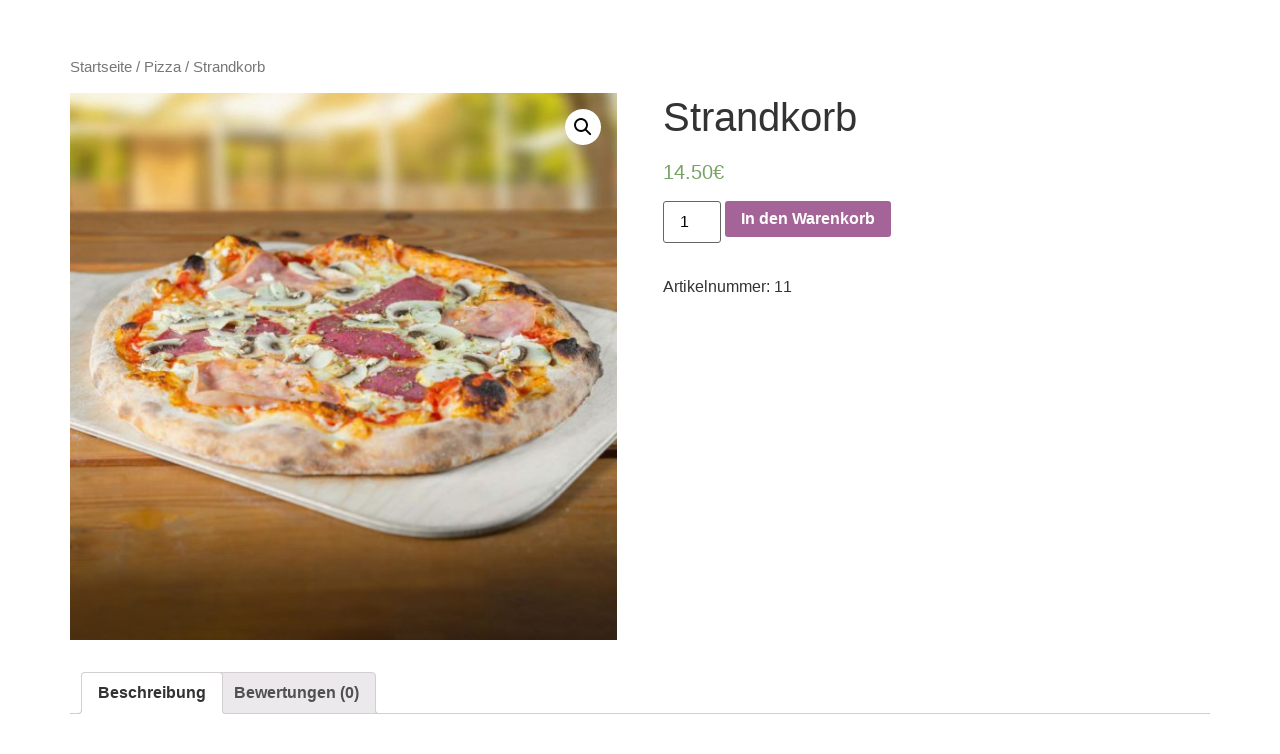

--- FILE ---
content_type: text/html; charset=UTF-8
request_url: https://karte.strandkorb-nsu.de/produkt/strandkorb/
body_size: 11537
content:
<!doctype html>
<html lang="de">
<head>
	<meta charset="UTF-8">
	<meta name="viewport" content="width=device-width, initial-scale=1">
	<link rel="profile" href="https://gmpg.org/xfn/11">
	<title>Strandkorb &#8211; Strandkorb Neckarsulm | Digitale Speise- und Getränkekarte</title>
<meta name='robots' content='max-image-preview:large' />
<link rel='dns-prefetch' href='//s.w.org' />
<link rel="alternate" type="application/rss+xml" title="Strandkorb Neckarsulm | Digitale Speise- und Getränkekarte &raquo; Feed" href="https://karte.strandkorb-nsu.de/feed/" />
<link rel="alternate" type="application/rss+xml" title="Strandkorb Neckarsulm | Digitale Speise- und Getränkekarte &raquo; Kommentar-Feed" href="https://karte.strandkorb-nsu.de/comments/feed/" />
<link rel="alternate" type="application/rss+xml" title="Strandkorb Neckarsulm | Digitale Speise- und Getränkekarte &raquo; Strandkorb-Kommentar-Feed" href="https://karte.strandkorb-nsu.de/produkt/strandkorb/feed/" />
<script>
window._wpemojiSettings = {"baseUrl":"https:\/\/s.w.org\/images\/core\/emoji\/13.1.0\/72x72\/","ext":".png","svgUrl":"https:\/\/s.w.org\/images\/core\/emoji\/13.1.0\/svg\/","svgExt":".svg","source":{"concatemoji":"https:\/\/karte.strandkorb-nsu.de\/wp-includes\/js\/wp-emoji-release.min.js?ver=5.9.12"}};
/*! This file is auto-generated */
!function(e,a,t){var n,r,o,i=a.createElement("canvas"),p=i.getContext&&i.getContext("2d");function s(e,t){var a=String.fromCharCode;p.clearRect(0,0,i.width,i.height),p.fillText(a.apply(this,e),0,0);e=i.toDataURL();return p.clearRect(0,0,i.width,i.height),p.fillText(a.apply(this,t),0,0),e===i.toDataURL()}function c(e){var t=a.createElement("script");t.src=e,t.defer=t.type="text/javascript",a.getElementsByTagName("head")[0].appendChild(t)}for(o=Array("flag","emoji"),t.supports={everything:!0,everythingExceptFlag:!0},r=0;r<o.length;r++)t.supports[o[r]]=function(e){if(!p||!p.fillText)return!1;switch(p.textBaseline="top",p.font="600 32px Arial",e){case"flag":return s([127987,65039,8205,9895,65039],[127987,65039,8203,9895,65039])?!1:!s([55356,56826,55356,56819],[55356,56826,8203,55356,56819])&&!s([55356,57332,56128,56423,56128,56418,56128,56421,56128,56430,56128,56423,56128,56447],[55356,57332,8203,56128,56423,8203,56128,56418,8203,56128,56421,8203,56128,56430,8203,56128,56423,8203,56128,56447]);case"emoji":return!s([10084,65039,8205,55357,56613],[10084,65039,8203,55357,56613])}return!1}(o[r]),t.supports.everything=t.supports.everything&&t.supports[o[r]],"flag"!==o[r]&&(t.supports.everythingExceptFlag=t.supports.everythingExceptFlag&&t.supports[o[r]]);t.supports.everythingExceptFlag=t.supports.everythingExceptFlag&&!t.supports.flag,t.DOMReady=!1,t.readyCallback=function(){t.DOMReady=!0},t.supports.everything||(n=function(){t.readyCallback()},a.addEventListener?(a.addEventListener("DOMContentLoaded",n,!1),e.addEventListener("load",n,!1)):(e.attachEvent("onload",n),a.attachEvent("onreadystatechange",function(){"complete"===a.readyState&&t.readyCallback()})),(n=t.source||{}).concatemoji?c(n.concatemoji):n.wpemoji&&n.twemoji&&(c(n.twemoji),c(n.wpemoji)))}(window,document,window._wpemojiSettings);
</script>
<style>
img.wp-smiley,
img.emoji {
	display: inline !important;
	border: none !important;
	box-shadow: none !important;
	height: 1em !important;
	width: 1em !important;
	margin: 0 0.07em !important;
	vertical-align: -0.1em !important;
	background: none !important;
	padding: 0 !important;
}
</style>
	<link rel='stylesheet' id='wp-block-library-css'  href='https://karte.strandkorb-nsu.de/wp-includes/css/dist/block-library/style.min.css?ver=5.9.12' media='all' />
<link rel='stylesheet' id='wc-block-vendors-style-css'  href='https://karte.strandkorb-nsu.de/wp-content/plugins/woocommerce/packages/woocommerce-blocks/build/vendors-style.css?ver=4.7.2' media='all' />
<link rel='stylesheet' id='wc-block-style-css'  href='https://karte.strandkorb-nsu.de/wp-content/plugins/woocommerce/packages/woocommerce-blocks/build/style.css?ver=4.7.2' media='all' />
<style id='global-styles-inline-css'>
body{--wp--preset--color--black: #000000;--wp--preset--color--cyan-bluish-gray: #abb8c3;--wp--preset--color--white: #ffffff;--wp--preset--color--pale-pink: #f78da7;--wp--preset--color--vivid-red: #cf2e2e;--wp--preset--color--luminous-vivid-orange: #ff6900;--wp--preset--color--luminous-vivid-amber: #fcb900;--wp--preset--color--light-green-cyan: #7bdcb5;--wp--preset--color--vivid-green-cyan: #00d084;--wp--preset--color--pale-cyan-blue: #8ed1fc;--wp--preset--color--vivid-cyan-blue: #0693e3;--wp--preset--color--vivid-purple: #9b51e0;--wp--preset--gradient--vivid-cyan-blue-to-vivid-purple: linear-gradient(135deg,rgba(6,147,227,1) 0%,rgb(155,81,224) 100%);--wp--preset--gradient--light-green-cyan-to-vivid-green-cyan: linear-gradient(135deg,rgb(122,220,180) 0%,rgb(0,208,130) 100%);--wp--preset--gradient--luminous-vivid-amber-to-luminous-vivid-orange: linear-gradient(135deg,rgba(252,185,0,1) 0%,rgba(255,105,0,1) 100%);--wp--preset--gradient--luminous-vivid-orange-to-vivid-red: linear-gradient(135deg,rgba(255,105,0,1) 0%,rgb(207,46,46) 100%);--wp--preset--gradient--very-light-gray-to-cyan-bluish-gray: linear-gradient(135deg,rgb(238,238,238) 0%,rgb(169,184,195) 100%);--wp--preset--gradient--cool-to-warm-spectrum: linear-gradient(135deg,rgb(74,234,220) 0%,rgb(151,120,209) 20%,rgb(207,42,186) 40%,rgb(238,44,130) 60%,rgb(251,105,98) 80%,rgb(254,248,76) 100%);--wp--preset--gradient--blush-light-purple: linear-gradient(135deg,rgb(255,206,236) 0%,rgb(152,150,240) 100%);--wp--preset--gradient--blush-bordeaux: linear-gradient(135deg,rgb(254,205,165) 0%,rgb(254,45,45) 50%,rgb(107,0,62) 100%);--wp--preset--gradient--luminous-dusk: linear-gradient(135deg,rgb(255,203,112) 0%,rgb(199,81,192) 50%,rgb(65,88,208) 100%);--wp--preset--gradient--pale-ocean: linear-gradient(135deg,rgb(255,245,203) 0%,rgb(182,227,212) 50%,rgb(51,167,181) 100%);--wp--preset--gradient--electric-grass: linear-gradient(135deg,rgb(202,248,128) 0%,rgb(113,206,126) 100%);--wp--preset--gradient--midnight: linear-gradient(135deg,rgb(2,3,129) 0%,rgb(40,116,252) 100%);--wp--preset--duotone--dark-grayscale: url('#wp-duotone-dark-grayscale');--wp--preset--duotone--grayscale: url('#wp-duotone-grayscale');--wp--preset--duotone--purple-yellow: url('#wp-duotone-purple-yellow');--wp--preset--duotone--blue-red: url('#wp-duotone-blue-red');--wp--preset--duotone--midnight: url('#wp-duotone-midnight');--wp--preset--duotone--magenta-yellow: url('#wp-duotone-magenta-yellow');--wp--preset--duotone--purple-green: url('#wp-duotone-purple-green');--wp--preset--duotone--blue-orange: url('#wp-duotone-blue-orange');--wp--preset--font-size--small: 13px;--wp--preset--font-size--medium: 20px;--wp--preset--font-size--large: 36px;--wp--preset--font-size--x-large: 42px;}body { margin: 0; }body{--wp--style--block-gap: 24px;}.wp-site-blocks > .alignleft { float: left; margin-right: 2em; }.wp-site-blocks > .alignright { float: right; margin-left: 2em; }.wp-site-blocks > .aligncenter { justify-content: center; margin-left: auto; margin-right: auto; }.wp-site-blocks > * { margin-top: 0; margin-bottom: 0; }.wp-site-blocks > * + * { margin-top: var( --wp--style--block-gap ); }.has-black-color{color: var(--wp--preset--color--black) !important;}.has-cyan-bluish-gray-color{color: var(--wp--preset--color--cyan-bluish-gray) !important;}.has-white-color{color: var(--wp--preset--color--white) !important;}.has-pale-pink-color{color: var(--wp--preset--color--pale-pink) !important;}.has-vivid-red-color{color: var(--wp--preset--color--vivid-red) !important;}.has-luminous-vivid-orange-color{color: var(--wp--preset--color--luminous-vivid-orange) !important;}.has-luminous-vivid-amber-color{color: var(--wp--preset--color--luminous-vivid-amber) !important;}.has-light-green-cyan-color{color: var(--wp--preset--color--light-green-cyan) !important;}.has-vivid-green-cyan-color{color: var(--wp--preset--color--vivid-green-cyan) !important;}.has-pale-cyan-blue-color{color: var(--wp--preset--color--pale-cyan-blue) !important;}.has-vivid-cyan-blue-color{color: var(--wp--preset--color--vivid-cyan-blue) !important;}.has-vivid-purple-color{color: var(--wp--preset--color--vivid-purple) !important;}.has-black-background-color{background-color: var(--wp--preset--color--black) !important;}.has-cyan-bluish-gray-background-color{background-color: var(--wp--preset--color--cyan-bluish-gray) !important;}.has-white-background-color{background-color: var(--wp--preset--color--white) !important;}.has-pale-pink-background-color{background-color: var(--wp--preset--color--pale-pink) !important;}.has-vivid-red-background-color{background-color: var(--wp--preset--color--vivid-red) !important;}.has-luminous-vivid-orange-background-color{background-color: var(--wp--preset--color--luminous-vivid-orange) !important;}.has-luminous-vivid-amber-background-color{background-color: var(--wp--preset--color--luminous-vivid-amber) !important;}.has-light-green-cyan-background-color{background-color: var(--wp--preset--color--light-green-cyan) !important;}.has-vivid-green-cyan-background-color{background-color: var(--wp--preset--color--vivid-green-cyan) !important;}.has-pale-cyan-blue-background-color{background-color: var(--wp--preset--color--pale-cyan-blue) !important;}.has-vivid-cyan-blue-background-color{background-color: var(--wp--preset--color--vivid-cyan-blue) !important;}.has-vivid-purple-background-color{background-color: var(--wp--preset--color--vivid-purple) !important;}.has-black-border-color{border-color: var(--wp--preset--color--black) !important;}.has-cyan-bluish-gray-border-color{border-color: var(--wp--preset--color--cyan-bluish-gray) !important;}.has-white-border-color{border-color: var(--wp--preset--color--white) !important;}.has-pale-pink-border-color{border-color: var(--wp--preset--color--pale-pink) !important;}.has-vivid-red-border-color{border-color: var(--wp--preset--color--vivid-red) !important;}.has-luminous-vivid-orange-border-color{border-color: var(--wp--preset--color--luminous-vivid-orange) !important;}.has-luminous-vivid-amber-border-color{border-color: var(--wp--preset--color--luminous-vivid-amber) !important;}.has-light-green-cyan-border-color{border-color: var(--wp--preset--color--light-green-cyan) !important;}.has-vivid-green-cyan-border-color{border-color: var(--wp--preset--color--vivid-green-cyan) !important;}.has-pale-cyan-blue-border-color{border-color: var(--wp--preset--color--pale-cyan-blue) !important;}.has-vivid-cyan-blue-border-color{border-color: var(--wp--preset--color--vivid-cyan-blue) !important;}.has-vivid-purple-border-color{border-color: var(--wp--preset--color--vivid-purple) !important;}.has-vivid-cyan-blue-to-vivid-purple-gradient-background{background: var(--wp--preset--gradient--vivid-cyan-blue-to-vivid-purple) !important;}.has-light-green-cyan-to-vivid-green-cyan-gradient-background{background: var(--wp--preset--gradient--light-green-cyan-to-vivid-green-cyan) !important;}.has-luminous-vivid-amber-to-luminous-vivid-orange-gradient-background{background: var(--wp--preset--gradient--luminous-vivid-amber-to-luminous-vivid-orange) !important;}.has-luminous-vivid-orange-to-vivid-red-gradient-background{background: var(--wp--preset--gradient--luminous-vivid-orange-to-vivid-red) !important;}.has-very-light-gray-to-cyan-bluish-gray-gradient-background{background: var(--wp--preset--gradient--very-light-gray-to-cyan-bluish-gray) !important;}.has-cool-to-warm-spectrum-gradient-background{background: var(--wp--preset--gradient--cool-to-warm-spectrum) !important;}.has-blush-light-purple-gradient-background{background: var(--wp--preset--gradient--blush-light-purple) !important;}.has-blush-bordeaux-gradient-background{background: var(--wp--preset--gradient--blush-bordeaux) !important;}.has-luminous-dusk-gradient-background{background: var(--wp--preset--gradient--luminous-dusk) !important;}.has-pale-ocean-gradient-background{background: var(--wp--preset--gradient--pale-ocean) !important;}.has-electric-grass-gradient-background{background: var(--wp--preset--gradient--electric-grass) !important;}.has-midnight-gradient-background{background: var(--wp--preset--gradient--midnight) !important;}.has-small-font-size{font-size: var(--wp--preset--font-size--small) !important;}.has-medium-font-size{font-size: var(--wp--preset--font-size--medium) !important;}.has-large-font-size{font-size: var(--wp--preset--font-size--large) !important;}.has-x-large-font-size{font-size: var(--wp--preset--font-size--x-large) !important;}
</style>
<link rel='stylesheet' id='photoswipe-css'  href='https://karte.strandkorb-nsu.de/wp-content/plugins/woocommerce/assets/css/photoswipe/photoswipe.min.css?ver=5.2.5' media='all' />
<link rel='stylesheet' id='photoswipe-default-skin-css'  href='https://karte.strandkorb-nsu.de/wp-content/plugins/woocommerce/assets/css/photoswipe/default-skin/default-skin.min.css?ver=5.2.5' media='all' />
<link rel='stylesheet' id='woocommerce-layout-css'  href='https://karte.strandkorb-nsu.de/wp-content/plugins/woocommerce/assets/css/woocommerce-layout.css?ver=5.2.5' media='all' />
<link rel='stylesheet' id='woocommerce-smallscreen-css'  href='https://karte.strandkorb-nsu.de/wp-content/plugins/woocommerce/assets/css/woocommerce-smallscreen.css?ver=5.2.5' media='only screen and (max-width: 768px)' />
<link rel='stylesheet' id='woocommerce-general-css'  href='https://karte.strandkorb-nsu.de/wp-content/plugins/woocommerce/assets/css/woocommerce.css?ver=5.2.5' media='all' />
<style id='woocommerce-inline-inline-css'>
.woocommerce form .form-row .required { visibility: visible; }
</style>
<link rel='stylesheet' id='hello-elementor-css'  href='https://karte.strandkorb-nsu.de/wp-content/themes/hello-elementor/assets/css/reset.css?ver=3.4.6' media='all' />
<link rel='stylesheet' id='hello-elementor-theme-style-css'  href='https://karte.strandkorb-nsu.de/wp-content/themes/hello-elementor/assets/css/theme.css?ver=3.4.6' media='all' />
<link rel='stylesheet' id='hello-elementor-header-footer-css'  href='https://karte.strandkorb-nsu.de/wp-content/themes/hello-elementor/assets/css/header-footer.css?ver=3.4.6' media='all' />
<link rel='stylesheet' id='elementor-icons-css'  href='https://karte.strandkorb-nsu.de/wp-content/plugins/elementor/assets/lib/eicons/css/elementor-icons.min.css?ver=5.11.0' media='all' />
<link rel='stylesheet' id='elementor-animations-css'  href='https://karte.strandkorb-nsu.de/wp-content/plugins/elementor/assets/lib/animations/animations.min.css?ver=3.2.2' media='all' />
<link rel='stylesheet' id='elementor-frontend-legacy-css'  href='https://karte.strandkorb-nsu.de/wp-content/plugins/elementor/assets/css/frontend-legacy.min.css?ver=3.2.2' media='all' />
<link rel='stylesheet' id='elementor-frontend-css'  href='https://karte.strandkorb-nsu.de/wp-content/plugins/elementor/assets/css/frontend.min.css?ver=3.2.2' media='all' />
<link rel='stylesheet' id='elementor-post-7-css'  href='https://karte.strandkorb-nsu.de/wp-content/uploads/elementor/css/post-7.css?ver=1674510261' media='all' />
<link rel='stylesheet' id='elementor-pro-css'  href='https://karte.strandkorb-nsu.de/wp-content/plugins/elementor-pro/assets/css/frontend.min.css?ver=3.2.1' media='all' />
<link rel='stylesheet' id='elementor-global-css'  href='https://karte.strandkorb-nsu.de/wp-content/uploads/elementor/css/global.css?ver=1674510263' media='all' />
<link rel='stylesheet' id='google-fonts-1-css'  href='https://fonts.googleapis.com/css?family=Poppins%3A100%2C100italic%2C200%2C200italic%2C300%2C300italic%2C400%2C400italic%2C500%2C500italic%2C600%2C600italic%2C700%2C700italic%2C800%2C800italic%2C900%2C900italic&#038;display=auto&#038;ver=5.9.12' media='all' />
<script src='https://karte.strandkorb-nsu.de/wp-includes/js/jquery/jquery.min.js?ver=3.6.0' id='jquery-core-js'></script>
<script src='https://karte.strandkorb-nsu.de/wp-includes/js/jquery/jquery-migrate.min.js?ver=3.3.2' id='jquery-migrate-js'></script>
<link rel="https://api.w.org/" href="https://karte.strandkorb-nsu.de/wp-json/" /><link rel="alternate" type="application/json" href="https://karte.strandkorb-nsu.de/wp-json/wp/v2/product/1796" /><link rel="EditURI" type="application/rsd+xml" title="RSD" href="https://karte.strandkorb-nsu.de/xmlrpc.php?rsd" />
<link rel="wlwmanifest" type="application/wlwmanifest+xml" href="https://karte.strandkorb-nsu.de/wp-includes/wlwmanifest.xml" /> 
<meta name="generator" content="WordPress 5.9.12" />
<meta name="generator" content="WooCommerce 5.2.5" />
<link rel="canonical" href="https://karte.strandkorb-nsu.de/produkt/strandkorb/" />
<link rel='shortlink' href='https://karte.strandkorb-nsu.de/?p=1796' />
<link rel="alternate" type="application/json+oembed" href="https://karte.strandkorb-nsu.de/wp-json/oembed/1.0/embed?url=https%3A%2F%2Fkarte.strandkorb-nsu.de%2Fprodukt%2Fstrandkorb%2F" />
<link rel="alternate" type="text/xml+oembed" href="https://karte.strandkorb-nsu.de/wp-json/oembed/1.0/embed?url=https%3A%2F%2Fkarte.strandkorb-nsu.de%2Fprodukt%2Fstrandkorb%2F&#038;format=xml" />
<style>.elementor-element
.elementor-view-stacked
.elementor-icon {
box-shadow: 0 2px 6px 0 rgba(0, 0, 0, 0.2), 0 4px 24px 0 rgba(0, 0, 0, 0.14) !important;
}

.elementor-element
.elementor-view-stacked
.elementor-icon:hover {
box-shadow: 0 0px 20px 0 rgba(0, 0, 0, 0.2), 0 0px 40px 0 rgba(0, 0, 0, 0.19) !important;
}

.swiper-button-next::after, .swiper-button-prev::after {
text-shadow: 0px 0px 10px #000;
}


.dialog-close-button {
padding: 10px 10px 10px 10px;
border-radius: 40px !important;
box-shadow: 0 4px 8px 0 rgba(0, 0, 0, 0.2), 0 6px 20px 0 rgba(0, 0, 0, 0.19);
}


.htmove-product .htmove-product-content .htmove-product-heading {
text-shadow: 0px 0px 10px #000;
}



.translator-dropdown-hover .translator-dropdown-languages-list p:hover {
background-color: #d7d7d7 !important;
}

.translator-dropdown-sub-container p.translator-dropdown-completed {
background-color: #d7d7d7 !important;
}

.translator-dropdown-languages-list-opened .translator-dropdown-body {
height: auto !important;
background: #fff !important;
border: 0px solid #ccc !important;
box-shadow: 0 0 0px #fff !important;
-moz-box-shadow: 0 0 0px #fff !important;
-webkit-box-shadow: 0 0 0px #fff !important;
}


.translator-dropdown-current-language, .translator-dropdown-sub-container a 
{
font-weight: normal !important;
text-decoration: none !important;
height: 16px !important;
display: table !important;
border: none !important;
font-family: Verdana !important;
font-size: 10px !important;
white-space: nowrap !important;
vertical-align: middle !important;
line-height: 20px !important;
margin: 0 !important;
text-align: left !important;
}

.translator-dropdown-sub-container a {
padding: 10px 27px !important;
color: #fff !important;
width: 100%;
text-align: left;
}


.translator-dropdown-body 
{
position: relative !important;
float: left !important;
height: 21px !important;
padding: 0px 0px  0px 0px  !important;
background: #fff !important;
border: 0px solid #fff !important;
}

.translator-dropdown-current-language img, .translator-dropdown-sub-container a img 
{
border: none !important;
padding: 0 !important;
margin: 0 !important;
vertical-align: top !important;
width: 30px !important;
max-width: 30px !important;
height: 21px !important;
max-height: 21px !important;
border-radius: 3px !important;
moz-border-radius: 3px !important;
-webkit-border-radius: 5px !important;
}


.swiper-container .swiper-slide, .swiper-container-wrap  
{
text-align: left;
}


.htmove-product-two .htmove-product-content .htmove-product-heading .htmove-product-addtocart, .htmove-product-two .htmove-product-content .htmove-product-heading .added_to_cart
{
visibility: hidden;
}

.htmove-product-two .htmove-product-content 
{
padding-bottom: 0px !important;
transform: translateY(0px) !important;
}



.htmove-product-two 
{
overflow: hidden;
border-radius: 27px !important;
}


.htmove-product .htmove-product-content .htmove-product-prices span.woocommerce-Price-amount 
{
color: #FFFFFF;
font-size: 16px !important;
border-style: solid;
border-width: 1px;
border-color: #ffffff;
border-radius: 0px 0px 0px 0px;
padding: 10px 10px 8px 10px;
text-shadow: 0px 0px 10px #000;
}


.htmove-product-title
{
max-width: 70%;
}


.htmove-slider-area:hover .htmove-onhover [class*="swiper-button"]
{ 
-webkit-animation: cssAnimation 5s forwards; 
animation: cssAnimation 5s forwards; 
} 

@keyframes cssAnimation 
{ 
0% {opacity: 1;} 
90% {opacity: 1;} 
100% {opacity: 0;} 
} 

@-webkit-keyframes cssAnimation 
{ 
0% {opacity: 1;} 
90% {opacity: 1;} 
100% {opacity: 0;} 
}


.htmove-product-title
{
pointer-events: none;
cursor: default;
text-decoration: none;
color: #000;
}

.htmove-product-categories 
{
pointer-events: none;
cursor: default;
text-decoration: none;
color: #000;
}

.htmove-product-action-btn {
padding: 20px 20px 350px 350px ;
text-shadow: 0px 0px 10px #000;
}


.htmove-quick-view-modal .htmove-modal-dialog .htmove-modal-content .htmove-modal-close {
font-size: 70px !important;
font-weight: 100 !important;
line-height: 0;
position: absolute;
z-index: 99;
top: 0;
right: 0;
width: 80px !important;
height: 80px !important;
padding: -30px 0px 0px 0px;
border-radius: 0px !important;
background-color: #ffffff !important;
color: #000000 !important;
}


.posted_in {
display: none !important;
}

.product-buttons {
display: none !important;
}

.tagged_as {
display: none !important;
}


.elementor-1327 .elementor-element.elementor-element-2a88bbf .tp-mobile-menu .tp-mm-li i, .elementor-1327 .elementor-element.elementor-element-2a88bbf .tp-mm-c-wrapper .tp-menu-link i, .elementor-1327 .elementor-element.elementor-element-2a88bbf .tp-mm-et-wrapper .tp-mm-et-li i {
line-height: 0.6 !important;
}

.htmove-product-two::before 
{
position: absolute !important;
z-index: 1 !important;
height: 15% !important;
content: "normal";
opacity: 1 !important;
}

.htmove-product .htmove-product-thumbnail .htmove-product-image {
position: relative;
z-index: 1;
display: flex !important;
}


.htmove-product-two .htmove-product-content {
position: absolute;
z-index: 11;
bottom: 25px !important;
}


.htmove-quick-view-modal 
{
padding-right: 0px !important;
}</style>		<style>*:not(.elementor-editor-active) .plus-conditions--hidden {
				  display: none;
				}</style>
			<noscript><style>.woocommerce-product-gallery{ opacity: 1 !important; }</style></noscript>
	<!-- Google tag (gtag.js) -->
<script async src="https://www.googletagmanager.com/gtag/js?id=G-TD848FJ7K8"></script>
<script>
  window.dataLayer = window.dataLayer || [];
  function gtag(){dataLayer.push(arguments);}
  gtag('js', new Date());

  gtag('config', 'G-TD848FJ7K8');
</script>
</head>
<body class="product-template-default single single-product postid-1796 wp-custom-logo wp-embed-responsive theme-hello-elementor woocommerce woocommerce-page woocommerce-no-js hello-elementor-default elementor-default elementor-kit-7">

<svg xmlns="http://www.w3.org/2000/svg" viewBox="0 0 0 0" width="0" height="0" focusable="false" role="none" style="visibility: hidden; position: absolute; left: -9999px; overflow: hidden;" ><defs><filter id="wp-duotone-dark-grayscale"><feColorMatrix color-interpolation-filters="sRGB" type="matrix" values=" .299 .587 .114 0 0 .299 .587 .114 0 0 .299 .587 .114 0 0 .299 .587 .114 0 0 " /><feComponentTransfer color-interpolation-filters="sRGB" ><feFuncR type="table" tableValues="0 0.49803921568627" /><feFuncG type="table" tableValues="0 0.49803921568627" /><feFuncB type="table" tableValues="0 0.49803921568627" /><feFuncA type="table" tableValues="1 1" /></feComponentTransfer><feComposite in2="SourceGraphic" operator="in" /></filter></defs></svg><svg xmlns="http://www.w3.org/2000/svg" viewBox="0 0 0 0" width="0" height="0" focusable="false" role="none" style="visibility: hidden; position: absolute; left: -9999px; overflow: hidden;" ><defs><filter id="wp-duotone-grayscale"><feColorMatrix color-interpolation-filters="sRGB" type="matrix" values=" .299 .587 .114 0 0 .299 .587 .114 0 0 .299 .587 .114 0 0 .299 .587 .114 0 0 " /><feComponentTransfer color-interpolation-filters="sRGB" ><feFuncR type="table" tableValues="0 1" /><feFuncG type="table" tableValues="0 1" /><feFuncB type="table" tableValues="0 1" /><feFuncA type="table" tableValues="1 1" /></feComponentTransfer><feComposite in2="SourceGraphic" operator="in" /></filter></defs></svg><svg xmlns="http://www.w3.org/2000/svg" viewBox="0 0 0 0" width="0" height="0" focusable="false" role="none" style="visibility: hidden; position: absolute; left: -9999px; overflow: hidden;" ><defs><filter id="wp-duotone-purple-yellow"><feColorMatrix color-interpolation-filters="sRGB" type="matrix" values=" .299 .587 .114 0 0 .299 .587 .114 0 0 .299 .587 .114 0 0 .299 .587 .114 0 0 " /><feComponentTransfer color-interpolation-filters="sRGB" ><feFuncR type="table" tableValues="0.54901960784314 0.98823529411765" /><feFuncG type="table" tableValues="0 1" /><feFuncB type="table" tableValues="0.71764705882353 0.25490196078431" /><feFuncA type="table" tableValues="1 1" /></feComponentTransfer><feComposite in2="SourceGraphic" operator="in" /></filter></defs></svg><svg xmlns="http://www.w3.org/2000/svg" viewBox="0 0 0 0" width="0" height="0" focusable="false" role="none" style="visibility: hidden; position: absolute; left: -9999px; overflow: hidden;" ><defs><filter id="wp-duotone-blue-red"><feColorMatrix color-interpolation-filters="sRGB" type="matrix" values=" .299 .587 .114 0 0 .299 .587 .114 0 0 .299 .587 .114 0 0 .299 .587 .114 0 0 " /><feComponentTransfer color-interpolation-filters="sRGB" ><feFuncR type="table" tableValues="0 1" /><feFuncG type="table" tableValues="0 0.27843137254902" /><feFuncB type="table" tableValues="0.5921568627451 0.27843137254902" /><feFuncA type="table" tableValues="1 1" /></feComponentTransfer><feComposite in2="SourceGraphic" operator="in" /></filter></defs></svg><svg xmlns="http://www.w3.org/2000/svg" viewBox="0 0 0 0" width="0" height="0" focusable="false" role="none" style="visibility: hidden; position: absolute; left: -9999px; overflow: hidden;" ><defs><filter id="wp-duotone-midnight"><feColorMatrix color-interpolation-filters="sRGB" type="matrix" values=" .299 .587 .114 0 0 .299 .587 .114 0 0 .299 .587 .114 0 0 .299 .587 .114 0 0 " /><feComponentTransfer color-interpolation-filters="sRGB" ><feFuncR type="table" tableValues="0 0" /><feFuncG type="table" tableValues="0 0.64705882352941" /><feFuncB type="table" tableValues="0 1" /><feFuncA type="table" tableValues="1 1" /></feComponentTransfer><feComposite in2="SourceGraphic" operator="in" /></filter></defs></svg><svg xmlns="http://www.w3.org/2000/svg" viewBox="0 0 0 0" width="0" height="0" focusable="false" role="none" style="visibility: hidden; position: absolute; left: -9999px; overflow: hidden;" ><defs><filter id="wp-duotone-magenta-yellow"><feColorMatrix color-interpolation-filters="sRGB" type="matrix" values=" .299 .587 .114 0 0 .299 .587 .114 0 0 .299 .587 .114 0 0 .299 .587 .114 0 0 " /><feComponentTransfer color-interpolation-filters="sRGB" ><feFuncR type="table" tableValues="0.78039215686275 1" /><feFuncG type="table" tableValues="0 0.94901960784314" /><feFuncB type="table" tableValues="0.35294117647059 0.47058823529412" /><feFuncA type="table" tableValues="1 1" /></feComponentTransfer><feComposite in2="SourceGraphic" operator="in" /></filter></defs></svg><svg xmlns="http://www.w3.org/2000/svg" viewBox="0 0 0 0" width="0" height="0" focusable="false" role="none" style="visibility: hidden; position: absolute; left: -9999px; overflow: hidden;" ><defs><filter id="wp-duotone-purple-green"><feColorMatrix color-interpolation-filters="sRGB" type="matrix" values=" .299 .587 .114 0 0 .299 .587 .114 0 0 .299 .587 .114 0 0 .299 .587 .114 0 0 " /><feComponentTransfer color-interpolation-filters="sRGB" ><feFuncR type="table" tableValues="0.65098039215686 0.40392156862745" /><feFuncG type="table" tableValues="0 1" /><feFuncB type="table" tableValues="0.44705882352941 0.4" /><feFuncA type="table" tableValues="1 1" /></feComponentTransfer><feComposite in2="SourceGraphic" operator="in" /></filter></defs></svg><svg xmlns="http://www.w3.org/2000/svg" viewBox="0 0 0 0" width="0" height="0" focusable="false" role="none" style="visibility: hidden; position: absolute; left: -9999px; overflow: hidden;" ><defs><filter id="wp-duotone-blue-orange"><feColorMatrix color-interpolation-filters="sRGB" type="matrix" values=" .299 .587 .114 0 0 .299 .587 .114 0 0 .299 .587 .114 0 0 .299 .587 .114 0 0 " /><feComponentTransfer color-interpolation-filters="sRGB" ><feFuncR type="table" tableValues="0.098039215686275 1" /><feFuncG type="table" tableValues="0 0.66274509803922" /><feFuncB type="table" tableValues="0.84705882352941 0.41960784313725" /><feFuncA type="table" tableValues="1 1" /></feComponentTransfer><feComposite in2="SourceGraphic" operator="in" /></filter></defs></svg>
<a class="skip-link screen-reader-text" href="#content">Zum Inhalt springen</a>


<header id="site-header" class="site-header">

	<div class="site-branding">
		<a href="https://karte.strandkorb-nsu.de/" class="custom-logo-link" rel="home"><img src="https://karte.strandkorb-nsu.de/wp-content/uploads/2020/10/strandkorb-logo.svg" class="custom-logo" alt="Strandkorb Neckarsulm | Digitale Speise- und Getränkekarte" /></a>	</div>

	</header>

	<div id="primary" class="content-area"><main id="main" class="site-main" role="main"><nav class="woocommerce-breadcrumb"><a href="https://karte.strandkorb-nsu.de">Startseite</a>&nbsp;&#47;&nbsp;<a href="https://karte.strandkorb-nsu.de/produkt-kategorie/pizza/">Pizza</a>&nbsp;&#47;&nbsp;Strandkorb</nav>
					
			<div class="woocommerce-notices-wrapper"></div><div id="product-1796" class="product type-product post-1796 status-publish first instock product_cat-pizza product_tag-pizza has-post-thumbnail virtual purchasable product-type-simple">

	<div class="woocommerce-product-gallery woocommerce-product-gallery--with-images woocommerce-product-gallery--columns-4 images" data-columns="4" style="opacity: 0; transition: opacity .25s ease-in-out;">
	<figure class="woocommerce-product-gallery__wrapper">
		<div data-thumb="https://karte.strandkorb-nsu.de/wp-content/uploads/2020/10/Pizza-Strandkorb-100x100.jpg" data-thumb-alt="" class="woocommerce-product-gallery__image"><a href="https://karte.strandkorb-nsu.de/wp-content/uploads/2020/10/Pizza-Strandkorb.jpg"><img width="600" height="600" src="https://karte.strandkorb-nsu.de/wp-content/uploads/2020/10/Pizza-Strandkorb-600x600.jpg" class="wp-post-image" alt="" loading="lazy" title="Pizza-Strandkorb" data-caption="" data-src="https://karte.strandkorb-nsu.de/wp-content/uploads/2020/10/Pizza-Strandkorb.jpg" data-large_image="https://karte.strandkorb-nsu.de/wp-content/uploads/2020/10/Pizza-Strandkorb.jpg" data-large_image_width="1500" data-large_image_height="1500" srcset="https://karte.strandkorb-nsu.de/wp-content/uploads/2020/10/Pizza-Strandkorb-600x600.jpg 600w, https://karte.strandkorb-nsu.de/wp-content/uploads/2020/10/Pizza-Strandkorb-300x300.jpg 300w, https://karte.strandkorb-nsu.de/wp-content/uploads/2020/10/Pizza-Strandkorb-100x100.jpg 100w, https://karte.strandkorb-nsu.de/wp-content/uploads/2020/10/Pizza-Strandkorb-1024x1024.jpg 1024w, https://karte.strandkorb-nsu.de/wp-content/uploads/2020/10/Pizza-Strandkorb-150x150.jpg 150w, https://karte.strandkorb-nsu.de/wp-content/uploads/2020/10/Pizza-Strandkorb-768x768.jpg 768w, https://karte.strandkorb-nsu.de/wp-content/uploads/2020/10/Pizza-Strandkorb.jpg 1500w" sizes="(max-width: 600px) 100vw, 600px" /></a></div>	</figure>
</div>

	<div class="summary entry-summary">
		<h1 class="product_title entry-title">Strandkorb</h1><p class="price"><span class="woocommerce-Price-amount amount"><bdi>14.50<span class="woocommerce-Price-currencySymbol">&euro;</span></bdi></span></p>

	
	<form class="cart" action="https://karte.strandkorb-nsu.de/produkt/strandkorb/" method="post" enctype='multipart/form-data'>
		
			<div class="quantity">
				<label class="screen-reader-text" for="quantity_69716b098ce03">Strandkorb Menge</label>
		<input
			type="number"
			id="quantity_69716b098ce03"
			class="input-text qty text"
			step="1"
			min="1"
			max=""
			name="quantity"
			value="1"
			title="Menge"
			size="4"
			placeholder=""
			inputmode="numeric" />
			</div>
	
		<button type="submit" name="add-to-cart" value="1796" class="single_add_to_cart_button button alt">In den Warenkorb</button>

			</form>

	
<div class="product_meta">

	
	
		<span class="sku_wrapper">Artikelnummer: <span class="sku">11</span></span>

	
	<span class="posted_in">Kategorie: <a href="https://karte.strandkorb-nsu.de/produkt-kategorie/pizza/" rel="tag">Pizza</a></span>
	<span class="tagged_as">Schlagwort: <a href="https://karte.strandkorb-nsu.de/produkt-schlagwort/pizza/" rel="tag">Pizza</a></span>
	
</div>
	</div>

	
	<div class="woocommerce-tabs wc-tabs-wrapper">
		<ul class="tabs wc-tabs" role="tablist">
							<li class="description_tab" id="tab-title-description" role="tab" aria-controls="tab-description">
					<a href="#tab-description">
						Beschreibung					</a>
				</li>
							<li class="reviews_tab" id="tab-title-reviews" role="tab" aria-controls="tab-reviews">
					<a href="#tab-reviews">
						Bewertungen (0)					</a>
				</li>
					</ul>
					<div class="woocommerce-Tabs-panel woocommerce-Tabs-panel--description panel entry-content wc-tab" id="tab-description" role="tabpanel" aria-labelledby="tab-title-description">
				
	<h2>Beschreibung</h2>

<p>Schinken, Salami, Feta, Pilze</p>
			</div>
					<div class="woocommerce-Tabs-panel woocommerce-Tabs-panel--reviews panel entry-content wc-tab" id="tab-reviews" role="tabpanel" aria-labelledby="tab-title-reviews">
				<div id="reviews" class="woocommerce-Reviews">
	<div id="comments">
		<h2 class="woocommerce-Reviews-title">
			Bewertungen		</h2>

					<p class="woocommerce-noreviews">Es gibt noch keine Bewertungen.</p>
			</div>

			<div id="review_form_wrapper">
			<div id="review_form">
					<div id="respond" class="comment-respond">
		<span id="reply-title" class="comment-reply-title">Schreibe die erste Bewertung für &#8222;Strandkorb&#8220; <small><a rel="nofollow" id="cancel-comment-reply-link" href="/produkt/strandkorb/#respond" style="display:none;">Antwort abbrechen</a></small></span><form action="https://karte.strandkorb-nsu.de/wp-comments-post.php" method="post" id="commentform" class="comment-form" novalidate><p class="comment-notes"><span id="email-notes">Deine E-Mail-Adresse wird nicht veröffentlicht.</span> <span class="required-field-message" aria-hidden="true">Erforderliche Felder sind mit <span class="required" aria-hidden="true">*</span> markiert</span></p><div class="comment-form-rating"><label for="rating">Deine Bewertung&nbsp;<span class="required">*</span></label><select name="rating" id="rating" required>
						<option value="">Bewertung&hellip;</option>
						<option value="5">Ausgezeichnet</option>
						<option value="4">Gut</option>
						<option value="3">Durchschnittlich</option>
						<option value="2">Nicht ganz schlecht</option>
						<option value="1">Sehr schlecht</option>
					</select></div><p class="comment-form-comment"><label for="comment">Deine Rezension&nbsp;<span class="required">*</span></label><textarea autocomplete="new-password"  id="b2daee560a"  name="b2daee560a"   cols="45" rows="8" required></textarea><textarea id="comment" aria-hidden="true" name="comment" autocomplete="new-password" style="padding:0 !important;clip:rect(1px, 1px, 1px, 1px) !important;position:absolute !important;white-space:nowrap !important;height:1px !important;width:1px !important;overflow:hidden !important;" tabindex="-1"></textarea><script data-noptimize type="text/javascript">document.getElementById("comment").setAttribute( "id", "a1fd2a7ded99867ed46a6ba2a2543f54" );document.getElementById("b2daee560a").setAttribute( "id", "comment" );</script></p><p class="comment-form-author"><label for="author">Name&nbsp;<span class="required">*</span></label><input id="author" name="author" type="text" value="" size="30" required /></p>
<p class="comment-form-email"><label for="email">E-Mail&nbsp;<span class="required">*</span></label><input id="email" name="email" type="email" value="" size="30" required /></p>
<p class="comment-form-cookies-consent"><input id="wp-comment-cookies-consent" name="wp-comment-cookies-consent" type="checkbox" value="yes" /> <label for="wp-comment-cookies-consent">Meinen Namen, meine E-Mail-Adresse und meine Website in diesem Browser für die nächste Kommentierung speichern.</label></p>
<p class="form-submit"><input name="submit" type="submit" id="submit" class="submit" value="Senden" /> <input type='hidden' name='comment_post_ID' value='1796' id='comment_post_ID' />
<input type='hidden' name='comment_parent' id='comment_parent' value='0' />
</p></form>	</div><!-- #respond -->
				</div>
		</div>
	
	<div class="clear"></div>
</div>
			</div>
		
			</div>


	<section class="related products">

					<h2>Ähnliche Produkte</h2>
				
		<ul class="products columns-4">

			
					<li class="product type-product post-1786 status-publish first instock product_cat-pizza product_tag-pizza has-post-thumbnail virtual purchasable product-type-simple">
	<a href="https://karte.strandkorb-nsu.de/produkt/pizzabrot/" class="woocommerce-LoopProduct-link woocommerce-loop-product__link"><img width="300" height="300" src="https://karte.strandkorb-nsu.de/wp-content/uploads/2020/10/Pizzabrot-300x300.jpg" class="attachment-woocommerce_thumbnail size-woocommerce_thumbnail" alt="" loading="lazy" srcset="https://karte.strandkorb-nsu.de/wp-content/uploads/2020/10/Pizzabrot-300x300.jpg 300w, https://karte.strandkorb-nsu.de/wp-content/uploads/2020/10/Pizzabrot-100x100.jpg 100w, https://karte.strandkorb-nsu.de/wp-content/uploads/2020/10/Pizzabrot-600x600.jpg 600w, https://karte.strandkorb-nsu.de/wp-content/uploads/2020/10/Pizzabrot-1024x1024.jpg 1024w, https://karte.strandkorb-nsu.de/wp-content/uploads/2020/10/Pizzabrot-150x150.jpg 150w, https://karte.strandkorb-nsu.de/wp-content/uploads/2020/10/Pizzabrot-768x768.jpg 768w, https://karte.strandkorb-nsu.de/wp-content/uploads/2020/10/Pizzabrot.jpg 1500w" sizes="(max-width: 300px) 100vw, 300px" /><h2 class="woocommerce-loop-product__title">Pizzabrot</h2>
	<span class="price"><span class="woocommerce-Price-amount amount"><bdi>7.50<span class="woocommerce-Price-currencySymbol">&euro;</span></bdi></span></span>
</a><a href="?add-to-cart=1786" data-quantity="1" class="button product_type_simple add_to_cart_button ajax_add_to_cart" data-product_id="1786" data-product_sku="1" aria-label="„Pizzabrot“ zu deinem Warenkorb hinzufügen" rel="nofollow">In den Warenkorb</a></li>

			
					<li class="product type-product post-1791 status-publish instock product_cat-pizza product_tag-pizza has-post-thumbnail virtual purchasable product-type-simple">
	<a href="https://karte.strandkorb-nsu.de/produkt/tonno/" class="woocommerce-LoopProduct-link woocommerce-loop-product__link"><img width="300" height="300" src="https://karte.strandkorb-nsu.de/wp-content/uploads/2020/10/Pizza-Tonno-300x300.jpg" class="attachment-woocommerce_thumbnail size-woocommerce_thumbnail" alt="" loading="lazy" srcset="https://karte.strandkorb-nsu.de/wp-content/uploads/2020/10/Pizza-Tonno-300x300.jpg 300w, https://karte.strandkorb-nsu.de/wp-content/uploads/2020/10/Pizza-Tonno-100x100.jpg 100w, https://karte.strandkorb-nsu.de/wp-content/uploads/2020/10/Pizza-Tonno-600x600.jpg 600w, https://karte.strandkorb-nsu.de/wp-content/uploads/2020/10/Pizza-Tonno-1024x1024.jpg 1024w, https://karte.strandkorb-nsu.de/wp-content/uploads/2020/10/Pizza-Tonno-150x150.jpg 150w, https://karte.strandkorb-nsu.de/wp-content/uploads/2020/10/Pizza-Tonno-768x768.jpg 768w, https://karte.strandkorb-nsu.de/wp-content/uploads/2020/10/Pizza-Tonno.jpg 1500w" sizes="(max-width: 300px) 100vw, 300px" /><h2 class="woocommerce-loop-product__title">Tonno</h2>
	<span class="price"><span class="woocommerce-Price-amount amount"><bdi>13.00<span class="woocommerce-Price-currencySymbol">&euro;</span></bdi></span></span>
</a><a href="?add-to-cart=1791" data-quantity="1" class="button product_type_simple add_to_cart_button ajax_add_to_cart" data-product_id="1791" data-product_sku="6" aria-label="„Tonno“ zu deinem Warenkorb hinzufügen" rel="nofollow">In den Warenkorb</a></li>

			
					<li class="product type-product post-1789 status-publish instock product_cat-pizza product_tag-pizza has-post-thumbnail virtual purchasable product-type-simple">
	<a href="https://karte.strandkorb-nsu.de/produkt/uno/" class="woocommerce-LoopProduct-link woocommerce-loop-product__link"><img width="300" height="300" src="https://karte.strandkorb-nsu.de/wp-content/uploads/2020/10/Pizza-Uno-300x300.jpg" class="attachment-woocommerce_thumbnail size-woocommerce_thumbnail" alt="" loading="lazy" srcset="https://karte.strandkorb-nsu.de/wp-content/uploads/2020/10/Pizza-Uno-300x300.jpg 300w, https://karte.strandkorb-nsu.de/wp-content/uploads/2020/10/Pizza-Uno-100x100.jpg 100w, https://karte.strandkorb-nsu.de/wp-content/uploads/2020/10/Pizza-Uno-600x600.jpg 600w, https://karte.strandkorb-nsu.de/wp-content/uploads/2020/10/Pizza-Uno-1024x1024.jpg 1024w, https://karte.strandkorb-nsu.de/wp-content/uploads/2020/10/Pizza-Uno-150x150.jpg 150w, https://karte.strandkorb-nsu.de/wp-content/uploads/2020/10/Pizza-Uno-768x768.jpg 768w, https://karte.strandkorb-nsu.de/wp-content/uploads/2020/10/Pizza-Uno.jpg 1500w" sizes="(max-width: 300px) 100vw, 300px" /><h2 class="woocommerce-loop-product__title">Uno</h2>
	<span class="price"><span class="woocommerce-Price-amount amount"><bdi>12.00<span class="woocommerce-Price-currencySymbol">&euro;</span></bdi></span></span>
</a><a href="?add-to-cart=1789" data-quantity="1" class="button product_type_simple add_to_cart_button ajax_add_to_cart" data-product_id="1789" data-product_sku="4" aria-label="„Uno“ zu deinem Warenkorb hinzufügen" rel="nofollow">In den Warenkorb</a></li>

			
					<li class="product type-product post-1795 status-publish last instock product_cat-pizza product_tag-pizza has-post-thumbnail virtual purchasable product-type-simple">
	<a href="https://karte.strandkorb-nsu.de/produkt/spinaci/" class="woocommerce-LoopProduct-link woocommerce-loop-product__link"><img width="300" height="300" src="https://karte.strandkorb-nsu.de/wp-content/uploads/2020/10/Pizza-Spinaci-300x300.jpg" class="attachment-woocommerce_thumbnail size-woocommerce_thumbnail" alt="" loading="lazy" srcset="https://karte.strandkorb-nsu.de/wp-content/uploads/2020/10/Pizza-Spinaci-300x300.jpg 300w, https://karte.strandkorb-nsu.de/wp-content/uploads/2020/10/Pizza-Spinaci-100x100.jpg 100w, https://karte.strandkorb-nsu.de/wp-content/uploads/2020/10/Pizza-Spinaci-600x600.jpg 600w, https://karte.strandkorb-nsu.de/wp-content/uploads/2020/10/Pizza-Spinaci-1024x1024.jpg 1024w, https://karte.strandkorb-nsu.de/wp-content/uploads/2020/10/Pizza-Spinaci-150x150.jpg 150w, https://karte.strandkorb-nsu.de/wp-content/uploads/2020/10/Pizza-Spinaci-768x768.jpg 768w, https://karte.strandkorb-nsu.de/wp-content/uploads/2020/10/Pizza-Spinaci.jpg 1500w" sizes="(max-width: 300px) 100vw, 300px" /><h2 class="woocommerce-loop-product__title">Spinaci</h2>
	<span class="price"><span class="woocommerce-Price-amount amount"><bdi>14.00<span class="woocommerce-Price-currencySymbol">&euro;</span></bdi></span></span>
</a><a href="?add-to-cart=1795" data-quantity="1" class="button product_type_simple add_to_cart_button ajax_add_to_cart" data-product_id="1795" data-product_sku="10" aria-label="„Spinaci“ zu deinem Warenkorb hinzufügen" rel="nofollow">In den Warenkorb</a></li>

			
		</ul>

	</section>
	</div>


		
	</main></div>
	
<footer id="site-footer" class="site-footer">
	</footer>

<div class="woocommerce htmove-quick-view-modal" id="htmovequick-viewmodal" style="visibility: hidden;opacity: 0;display:none;"><div class="htmove-modal-dialog product"><div class="htmove-modal-content"><button type="button" class="htmove-modal-close">&times;</button><div class="htmove-modal-body"></div></div></div></div><script type="application/ld+json">{"@context":"https:\/\/schema.org\/","@graph":[{"@context":"https:\/\/schema.org\/","@type":"BreadcrumbList","itemListElement":[{"@type":"ListItem","position":1,"item":{"name":"Startseite","@id":"https:\/\/karte.strandkorb-nsu.de"}},{"@type":"ListItem","position":2,"item":{"name":"Pizza","@id":"https:\/\/karte.strandkorb-nsu.de\/produkt-kategorie\/pizza\/"}},{"@type":"ListItem","position":3,"item":{"name":"Strandkorb","@id":"https:\/\/karte.strandkorb-nsu.de\/produkt\/strandkorb\/"}}]},{"@context":"https:\/\/schema.org\/","@type":"Product","@id":"https:\/\/karte.strandkorb-nsu.de\/produkt\/strandkorb\/#product","name":"Strandkorb","url":"https:\/\/karte.strandkorb-nsu.de\/produkt\/strandkorb\/","description":"Schinken, Salami, Feta, Pilze","image":"https:\/\/karte.strandkorb-nsu.de\/wp-content\/uploads\/2020\/10\/Pizza-Strandkorb.jpg","sku":"11","offers":[{"@type":"Offer","price":"14.50","priceValidUntil":"2027-12-31","priceSpecification":{"price":"14.50","priceCurrency":"EUR","valueAddedTaxIncluded":"false"},"priceCurrency":"EUR","availability":"http:\/\/schema.org\/InStock","url":"https:\/\/karte.strandkorb-nsu.de\/produkt\/strandkorb\/","seller":{"@type":"Organization","name":"Strandkorb Neckarsulm | Digitale Speise- und Getr\u00e4nkekarte","url":"https:\/\/karte.strandkorb-nsu.de"}}]}]}</script>
<div class="pswp" tabindex="-1" role="dialog" aria-hidden="true">
	<div class="pswp__bg"></div>
	<div class="pswp__scroll-wrap">
		<div class="pswp__container">
			<div class="pswp__item"></div>
			<div class="pswp__item"></div>
			<div class="pswp__item"></div>
		</div>
		<div class="pswp__ui pswp__ui--hidden">
			<div class="pswp__top-bar">
				<div class="pswp__counter"></div>
				<button class="pswp__button pswp__button--close" aria-label="Schließen (Esc)"></button>
				<button class="pswp__button pswp__button--share" aria-label="Teilen"></button>
				<button class="pswp__button pswp__button--fs" aria-label="Vollbildmodus wechseln"></button>
				<button class="pswp__button pswp__button--zoom" aria-label="Vergrößern/Verkleinern"></button>
				<div class="pswp__preloader">
					<div class="pswp__preloader__icn">
						<div class="pswp__preloader__cut">
							<div class="pswp__preloader__donut"></div>
						</div>
					</div>
				</div>
			</div>
			<div class="pswp__share-modal pswp__share-modal--hidden pswp__single-tap">
				<div class="pswp__share-tooltip"></div>
			</div>
			<button class="pswp__button pswp__button--arrow--left" aria-label="Zurück (linke Pfeiltaste)"></button>
			<button class="pswp__button pswp__button--arrow--right" aria-label="Weiter (rechte Pfeiltaste)"></button>
			<div class="pswp__caption">
				<div class="pswp__caption__center"></div>
			</div>
		</div>
	</div>
</div>
	<script type="text/javascript">
		(function () {
			var c = document.body.className;
			c = c.replace(/woocommerce-no-js/, 'woocommerce-js');
			document.body.className = c;
		})();
	</script>
	<script src='https://karte.strandkorb-nsu.de/wp-content/plugins/woocommerce/assets/js/jquery-blockui/jquery.blockUI.min.js?ver=2.70' id='jquery-blockui-js'></script>
<script id='wc-add-to-cart-js-extra'>
var wc_add_to_cart_params = {"ajax_url":"\/wp-admin\/admin-ajax.php","wc_ajax_url":"\/?wc-ajax=%%endpoint%%","i18n_view_cart":"Warenkorb anzeigen","cart_url":"https:\/\/karte.strandkorb-nsu.de\/warenkorb\/","is_cart":"","cart_redirect_after_add":"no"};
</script>
<script src='https://karte.strandkorb-nsu.de/wp-content/plugins/woocommerce/assets/js/frontend/add-to-cart.min.js?ver=5.2.5' id='wc-add-to-cart-js'></script>
<script src='https://karte.strandkorb-nsu.de/wp-content/plugins/woocommerce/assets/js/zoom/jquery.zoom.min.js?ver=1.7.21' id='zoom-js'></script>
<script src='https://karte.strandkorb-nsu.de/wp-content/plugins/woocommerce/assets/js/flexslider/jquery.flexslider.min.js?ver=2.7.2' id='flexslider-js'></script>
<script src='https://karte.strandkorb-nsu.de/wp-content/plugins/woocommerce/assets/js/photoswipe/photoswipe.min.js?ver=4.1.1' id='photoswipe-js'></script>
<script src='https://karte.strandkorb-nsu.de/wp-content/plugins/woocommerce/assets/js/photoswipe/photoswipe-ui-default.min.js?ver=4.1.1' id='photoswipe-ui-default-js'></script>
<script id='wc-single-product-js-extra'>
var wc_single_product_params = {"i18n_required_rating_text":"Bitte w\u00e4hle eine Bewertung","review_rating_required":"yes","flexslider":{"rtl":false,"animation":"slide","smoothHeight":true,"directionNav":false,"controlNav":"thumbnails","slideshow":false,"animationSpeed":500,"animationLoop":false,"allowOneSlide":false},"zoom_enabled":"1","zoom_options":[],"photoswipe_enabled":"1","photoswipe_options":{"shareEl":false,"closeOnScroll":false,"history":false,"hideAnimationDuration":0,"showAnimationDuration":0},"flexslider_enabled":"1"};
</script>
<script src='https://karte.strandkorb-nsu.de/wp-content/plugins/woocommerce/assets/js/frontend/single-product.min.js?ver=5.2.5' id='wc-single-product-js'></script>
<script src='https://karte.strandkorb-nsu.de/wp-content/plugins/woocommerce/assets/js/js-cookie/js.cookie.min.js?ver=2.1.4' id='js-cookie-js'></script>
<script id='woocommerce-js-extra'>
var woocommerce_params = {"ajax_url":"\/wp-admin\/admin-ajax.php","wc_ajax_url":"\/?wc-ajax=%%endpoint%%"};
</script>
<script src='https://karte.strandkorb-nsu.de/wp-content/plugins/woocommerce/assets/js/frontend/woocommerce.min.js?ver=5.2.5' id='woocommerce-js'></script>
<script id='wc-cart-fragments-js-extra'>
var wc_cart_fragments_params = {"ajax_url":"\/wp-admin\/admin-ajax.php","wc_ajax_url":"\/?wc-ajax=%%endpoint%%","cart_hash_key":"wc_cart_hash_e2df5752d1f86fa0540f58e1679efecd","fragment_name":"wc_fragments_e2df5752d1f86fa0540f58e1679efecd","request_timeout":"5000"};
</script>
<script src='https://karte.strandkorb-nsu.de/wp-content/plugins/woocommerce/assets/js/frontend/cart-fragments.min.js?ver=5.2.5' id='wc-cart-fragments-js'></script>

</body>
</html>


--- FILE ---
content_type: image/svg+xml
request_url: https://karte.strandkorb-nsu.de/wp-content/uploads/2020/10/strandkorb-logo.svg
body_size: 3763
content:
<svg id="Ebene_1" data-name="Ebene 1" xmlns="http://www.w3.org/2000/svg" viewBox="0 0 181.45 33.47"><defs><style>.cls-1{fill:#575756;}.cls-2{fill:#eb601a;}</style></defs><path class="cls-1" d="M60.24,33h-.16l-.17,0c-.12-.06-.13-.19-.13-.31V29.43c0-.35-.09-1.31-1.43-1.31-1,0-1.56.44-1.56,1.45v.11h.67V29.6c0-.57.11-.85.77-.85s.83.23.83.83v.15c0,.2,0,.35-.14.45s-1.16.48-1.59.66a1.35,1.35,0,0,0-.76,1.28c0,1,.3,1.55,1.35,1.55a1.35,1.35,0,0,0,1.17-.85h0c.06.63.25.76.74.76h.2l.17,0ZM59,32A1,1,0,0,1,58.1,33c-.61,0-.74-.34-.74-.87a.94.94,0,0,1,.46-.91c.4-.19.82-.35,1.19-.56Z" transform="translate(-4.9 -2.04)"/><path class="cls-1" d="M48.52,28.27V28.1c0-1.23-.78-1.84-2-1.85a1.88,1.88,0,0,0-2,1.94,1.59,1.59,0,0,0,.84,1.61c.38.2,1,.4,1.39.56.72.27,1.16.28,1.15,1.36A1.19,1.19,0,0,1,46.55,33c-1.1,0-1.35-.57-1.34-1.5v-.22h-.79a4,4,0,0,0,.15,1.3,1.93,1.93,0,0,0,1.94,1.13,2,2,0,0,0,2.21-2.13c0-.93-.24-1.41-1.59-1.91L46,29.2a.92.92,0,0,1-.67-1c0-.55.12-1.27,1.27-1.27a1.08,1.08,0,0,1,1.13,1.17v.14Z" transform="translate(-4.9 -2.04)"/><path class="cls-1" d="M51.2,26.81h-.74v1.43h-.73v.64h.73v3.77c0,.75.3.86.71.86H52v-.63h-.5c-.32,0-.35-.14-.35-.28V28.88h.88v-.63H51.2Z" transform="translate(-4.9 -2.04)"/><path class="cls-1" d="M54.2,28.25h-.72l0,5.26h.75v-3.2c0-.85.45-1.41,1.23-1.41l.31,0V28.2h-.21a1.37,1.37,0,0,0-1.34.92h0Z" transform="translate(-4.9 -2.04)"/><path class="cls-1" d="M62.36,28.27h-.73v5.26h.74V30a1.1,1.1,0,0,1,.35-1,1.06,1.06,0,0,1,.73-.3c.61,0,.79.38.79.93v3.85H65V29.48a1.19,1.19,0,0,0-1.3-1.35,1.6,1.6,0,0,0-1.32.72h0Z" transform="translate(-4.9 -2.04)"/><path class="cls-1" d="M69.37,28.83h0a1.4,1.4,0,0,0-1.21-.69c-1.07,0-1.58,1.1-1.58,2.54v.47c0,.75.07,2.54,1.53,2.54a1.25,1.25,0,0,0,1.28-.83h0v.69h.72v-7.1h-.74Zm0,2.66c0,.59-.23,1.57-1,1.57-1,0-1.06-1-1.06-2.17,0-1.62.41-2.12,1-2.11,1,0,1,1.33,1,2Z" transform="translate(-4.9 -2.04)"/><path class="cls-1" d="M72.66,32.93h0a1.25,1.25,0,0,0,1.2.78c1.42,0,1.62-1.62,1.62-3.12,0-1.08-.31-2.43-1.65-2.43a1.21,1.21,0,0,0-1.1.67h0V26.46H72l0,7.1h.68Zm0-1.87v-.27c0-.8.06-2,1-2s1,1.36,1,2.05c0,1.42-.23,2.23-1,2.23-1,0-1-1.2-1-2Z" transform="translate(-4.9 -2.04)"/><path class="cls-1" d="M80.38,33h-.16l-.16,0c-.12-.06-.13-.19-.13-.31V29.48c0-.35-.1-1.31-1.43-1.31-1,0-1.56.44-1.57,1.45v.1h.68v-.08c0-.57.11-.85.76-.85s.84.23.84.83v.15c0,.2,0,.35-.15.45s-1.15.47-1.58.66a1.35,1.35,0,0,0-.76,1.28c0,.95.3,1.54,1.35,1.55a1.34,1.34,0,0,0,1.17-.86h0c.07.63.26.75.74.75h.21l.17,0Zm-1.23-1a1,1,0,0,1-.91,1.07c-.6,0-.74-.34-.74-.87A1,1,0,0,1,78,31.3c.4-.19.82-.35,1.19-.57Z" transform="translate(-4.9 -2.04)"/><path class="cls-1" d="M82.57,28.32h-.72v5.27h.74V30.39c0-.85.45-1.42,1.23-1.42l.31,0v-.74h-.21a1.35,1.35,0,0,0-1.33.93h0Z" transform="translate(-4.9 -2.04)"/><path class="cls-1" d="M96.7,28.64v-.09a2,2,0,0,0-2-2.18c-2,0-2.26,2-2.26,3.6s.07,3.81,2.25,3.81A1.77,1.77,0,0,0,96.24,33a2.75,2.75,0,0,0,.42-1.51c0-.14,0-.29,0-.43h-.79c0,.16,0,.32,0,.48-.09.78-.29,1.54-1.23,1.54-1.22,0-1.39-1.55-1.39-2.62a3.86,3.86,0,0,1,0-.5c0-.93,0-2.88,1.39-2.87,1,0,1.25.72,1.27,1.56Zm4.88,4.44h-.16l-.16,0c-.13-.06-.14-.19-.14-.32V29.53c0-.35-.09-1.31-1.42-1.31-1,0-1.57.44-1.57,1.45v.11h.67V29.7c0-.57.12-.85.77-.85s.83.23.83.83v.15c0,.2,0,.35-.14.45s-1.16.47-1.58.66a1.35,1.35,0,0,0-.76,1.28c0,1,.3,1.54,1.35,1.55a1.33,1.33,0,0,0,1.16-.86h0c.07.64.26.76.74.76h.21l.17,0Zm1.57.55h.75V29h.82v-.63h-.82v-.56c0-.53.14-.66.53-.66l.3,0v-.64l-.38,0a1.12,1.12,0,0,0-1,.4,1.83,1.83,0,0,0-.19,1v.45h-.76V29h.77Zm5.19-1.74v.16c0,.55-.23,1.1-.88,1.1-1.06,0-.93-1.37-1-2.08h2.56c0-1.23.06-2.84-1.64-2.85-1.39,0-1.69,1.66-1.69,2.77,0,2.11.7,2.78,1.7,2.79A1.58,1.58,0,0,0,109,32v-.13Zm-1.51-4.16h.63l1.24-1.33h-1Zm-6.48,4.33a1,1,0,0,1-.91,1.07c-.61,0-.74-.34-.74-.87a.94.94,0,0,1,.47-.91c.4-.19.81-.35,1.18-.57Zm6.17-1.6c0-.63.06-1.59.93-1.59s.83,1,.86,1.59Z" transform="translate(-4.9 -2.04)"/><path class="cls-1" d="M121.71,33.67V33h-2.9V26.57h-.78l0,7.11Zm5-2.8c0-1.59-.58-2.59-1.88-2.6s-1.88,1-1.89,2.59c0,2.28.74,3,1.88,3s1.89-.67,1.89-3m-.77.24c0,1.24-.23,2.08-1.12,2.08s-1.1-.85-1.1-2.09c0-1.59.35-2.19,1.11-2.19s1.11.61,1.1,2.2Zm4.95,2.59h.75V28.43h-.75v3.38a1.71,1.71,0,0,1-.22.93,1.07,1.07,0,0,1-.9.46c-.53,0-.67-.24-.67-.68V28.43h-.75v4.07a1.16,1.16,0,0,0,1.26,1.35,1.38,1.38,0,0,0,1.25-.84h0Zm3.33-5.26h-.72l0,5.26h.75V30.18a1.12,1.12,0,0,1,.34-.95,1.09,1.09,0,0,1,.74-.3c.61,0,.79.37.79.92v3.86h.75V29.65a1.18,1.18,0,0,0-1.29-1.35,1.6,1.6,0,0,0-1.32.71h0Zm7,.61h0a1.28,1.28,0,0,0-1.17-.74c-1.4,0-1.67,1.63-1.68,2.73,0,2.12.69,2.82,1.68,2.82a1.25,1.25,0,0,0,1.14-.76h0v.26c0,.62-.05,1.52-1.1,1.51a.72.72,0,0,1-.83-.65h-.72a1.39,1.39,0,0,0,1.56,1.29,1.63,1.63,0,0,0,1.45-.73,2.86,2.86,0,0,0,.41-1.69V28.46h-.75ZM146.1,32v.16c0,.55-.24,1.1-.89,1.1-.88,0-.94-1.09-.94-1.75v-.33h2.56c0-1.23.06-2.84-1.64-2.85-1.4,0-1.69,1.66-1.7,2.76,0,2.12.71,2.79,1.7,2.79a1.59,1.59,0,0,0,1.6-1.77V32Zm-1.82-1.43c0-.63.05-1.6.92-1.59s.84,1,.86,1.59Zm-4.11-1.61c.83,0,1.05,1,1,2v0c0,.85,0,2.22-1.13,2.22-.74,0-1-.86-1-2.15,0-.71,0-2.14,1-2.14" transform="translate(-4.9 -2.04)"/><rect class="cls-1" x="84.54" y="29.67" width="7.1" height="0.75" transform="translate(52.92 116.02) rotate(-89.86)"/><rect class="cls-1" x="109.85" y="29.73" width="7.1" height="0.75" transform="translate(78.14 141.4) rotate(-89.87)"/><path class="cls-2" d="M23.62,16.58c0,2.81-2.16,4.22-6.45,4.21l-11,0A1.07,1.07,0,0,1,5,19.54c0-1,.41-1.51,1.21-1.51l11,0c2,0,3-.5,3-1.49V16c0-.9-.93-1.35-2.78-1.35H12.19c-4.86,0-7.29-1.38-7.29-4.09v-.8C4.91,8,6.13,6.82,8.58,6.33a14,14,0,0,1,2.17-.25C11.7,6,12.89,6,14.33,6c.81,0,1.22.52,1.22,1.55a1.06,1.06,0,0,1-1.22,1.19H12c-1.23,0-2,0-2.21,0-1.08.14-1.62.47-1.62,1v.77c0,.88,1.35,1.33,4.05,1.33l5.39,0c4,0,6,1.34,6,4Z" transform="translate(-4.9 -2.04)"/><path class="cls-2" d="M36.66,7.69a1.07,1.07,0,0,1-1.22,1.2H30.29l0,10.72a1.07,1.07,0,0,1-1.2,1.22,5,5,0,0,1-1.39-.11A1.06,1.06,0,0,1,27,19.6L27,8.87,26,8.85a3.76,3.76,0,0,1-.58-.07,1.17,1.17,0,0,1-.77-1.27,1.19,1.19,0,0,1,.77-1.28L26,6.17l1.06,0V3.24A1.06,1.06,0,0,1,28.26,2a4.21,4.21,0,0,1,1.39.12,1,1,0,0,1,.66,1.09V6.16h5.15c.81,0,1.21.51,1.21,1.52" transform="translate(-4.9 -2.04)"/><path class="cls-2" d="M47.28,7.62c0,.82-.48,1.22-1.45,1.22l-.57,0-.58,0c-2.5,0-3.75.61-3.75,1.85l0,9a1.05,1.05,0,0,1-.68,1.12,6.43,6.43,0,0,1-1.42.09c-.77,0-1.16-.41-1.16-1.24l0-9a3.9,3.9,0,0,1,3-3.92,16.94,16.94,0,0,1,5.41-.63c.81,0,1.22.52,1.21,1.54" transform="translate(-4.9 -2.04)"/><path class="cls-2" d="M66.8,16.46c0,3-2.23,4.44-6.67,4.43l-8,0a9.63,9.63,0,0,1-4.41-.95c-1.68-.81-2.52-1.92-2.51-3.35V14.69a3.7,3.7,0,0,1,2.4-3.46,9.92,9.92,0,0,1,4.44-.89l11.5,0c-.17-1-1.63-1.56-4.4-1.56h-.41l-.55,0h-.92c-.81,0-1.2-.51-1.2-1.53A1.07,1.07,0,0,1,57.32,6.1a24.72,24.72,0,0,1,6,.56c2.37.67,3.54,2,3.54,4Zm-3.19-.77v-.54q0-.33,0-.75c0-.3,0-.55,0-.76s0-.4,0-.54L52,13.07a6.37,6.37,0,0,0-2.1.37c-.93.31-1.41.73-1.41,1.24v1.87c0,.54.48.95,1.44,1.25a6.14,6.14,0,0,0,2.15.34l8.07,0a6,6,0,0,0,2.51-.35c.62-.32.94-1,.94-2.12" transform="translate(-4.9 -2.04)"/><path class="cls-2" d="M89.16,19.74A1.07,1.07,0,0,1,87.94,21a4.77,4.77,0,0,1-1.41-.11,1,1,0,0,1-.66-1.11l0-9.4c0-.67-.55-1.1-1.65-1.31a4.49,4.49,0,0,0-.91-.09q-.6,0-1.53,0H76.19c-.57,0-1,0-1.43,0s-.69.05-.92.08c-1,.21-1.57.65-1.57,1.31l0,9.39A1.07,1.07,0,0,1,71,20.91a5.36,5.36,0,0,1-1.4-.1A1.06,1.06,0,0,1,69,19.69l0-9.35c0-2.8,2.5-4.2,7.47-4.19h5.32q7.36,0,7.37,4.2Z" transform="translate(-4.9 -2.04)"/><path class="cls-2" d="M112.27,16.46c0,1.59-1,2.79-3,3.6a12.1,12.1,0,0,1-5,.93h-5q-7.55,0-7.77-4.2c0-.49,0-1.14,0-1.94,0-1.61,0-2.93.11-3.94q.28-4.59,7.7-4.58l9.71,0V3.46a1.06,1.06,0,0,1,1.2-1.21,7.16,7.16,0,0,1,1.39.12,1,1,0,0,1,.66,1.1ZM109,16.39l0-7.31-9.8,0q-4.36,0-4.36,1.92V16.2a1.84,1.84,0,0,0,1.64,1.86,13.49,13.49,0,0,0,2.79.19H104c3.35,0,5-.61,5-1.87" transform="translate(-4.9 -2.04)"/><path class="cls-1" d="M131.85,19.91q0,1.15-1.38,1.14a5,5,0,0,1-1.57-.14l-11.1-5.59v4.49a1.07,1.07,0,0,1-.65,1.11,5.17,5.17,0,0,1-1.37.1,1.07,1.07,0,0,1-1.2-1.22l0-16.36a1.05,1.05,0,0,1,1.2-1.19,5.28,5.28,0,0,1,1.39.1q.63.21.63,1.11l0,8.51h0l11-5.46a5.79,5.79,0,0,1,1.48-.11c.91,0,1.37.37,1.37,1.12a1.29,1.29,0,0,1-.84,1.16l-10,4.94L131,18.74a1.29,1.29,0,0,1,.83,1.17" transform="translate(-4.9 -2.04)"/><path class="cls-1" d="M152.79,16.51a3.89,3.89,0,0,1-2.51,3.7,10.65,10.65,0,0,1-4.72.88h-5.41a12.52,12.52,0,0,1-4.85-.93,3.9,3.9,0,0,1-2.68-3.68l0-5.44a4,4,0,0,1,2.67-3.76,10.71,10.71,0,0,1,4.86-1h5.43q7.2,0,7.2,4.73Zm-3.3,0V10.82c0-1.18-1.33-1.76-4-1.77h-5.28a9,9,0,0,0-2.65.36c-1.12.36-1.67.9-1.67,1.63l0,5.44c0,.7.57,1.21,1.7,1.54a9.71,9.71,0,0,0,2.63.34h5.29a8,8,0,0,0,2.42-.36c1.05-.34,1.57-.84,1.58-1.5" transform="translate(-4.9 -2.04)"/><path class="cls-1" d="M164.15,7.89c0,.82-.49,1.23-1.45,1.22l-.58,0-.58,0c-2.5,0-3.75.61-3.75,1.86l0,9a1.06,1.06,0,0,1-.68,1.13,7.51,7.51,0,0,1-1.42.08c-.77,0-1.15-.41-1.15-1.23l0-9a3.9,3.9,0,0,1,3-3.92,17,17,0,0,1,5.42-.64c.81,0,1.21.52,1.21,1.54" transform="translate(-4.9 -2.04)"/><path class="cls-1" d="M186.34,16.53q0,4.65-7.7,4.64l-5,0a12.56,12.56,0,0,1-5-1q-2.94-1.26-2.94-3.61l0-13a1,1,0,0,1,.65-1.11,4.77,4.77,0,0,1,1.41-.11A1.07,1.07,0,0,1,169,3.6V6.49l9.69,0q7.7,0,7.68,4.59Zm-3.23-.12V11.16q0-1.9-4.39-1.92l-9.76,0,0,7.33c0,.67.7,1.17,2.1,1.52.5.11,1,.2,1.49.26a14.72,14.72,0,0,0,1.5.1h4.64c.71,0,1.29,0,1.75-.05a6.2,6.2,0,0,0,1-.12,1.83,1.83,0,0,0,1.65-1.86" transform="translate(-4.9 -2.04)"/></svg>